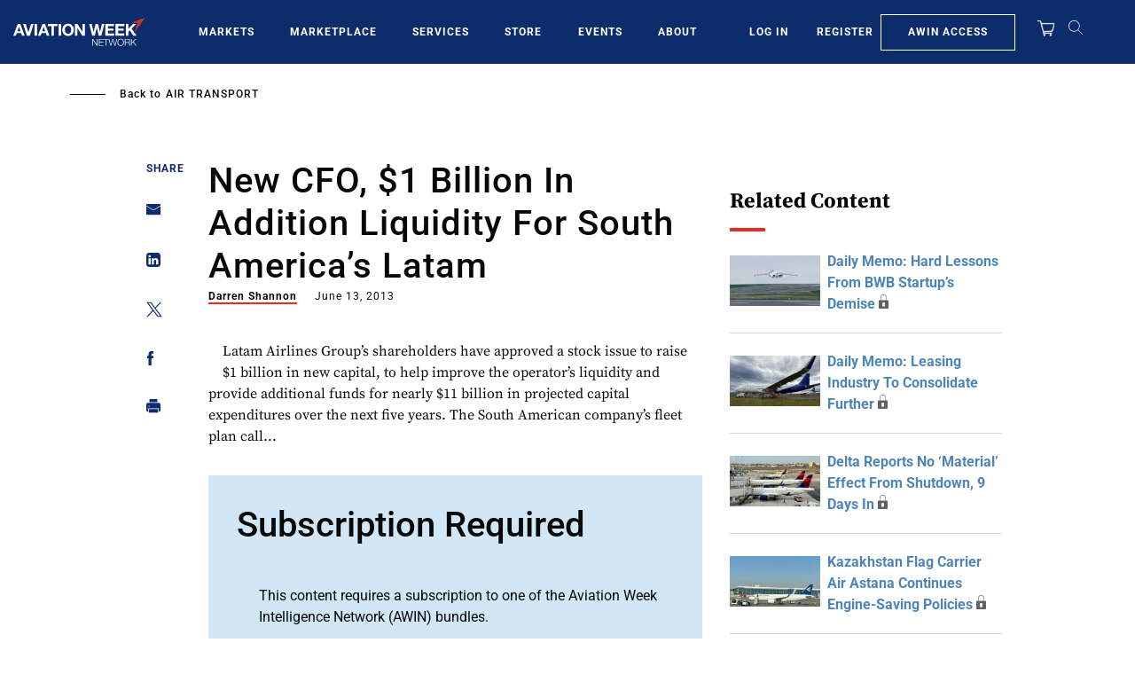

--- FILE ---
content_type: text/javascript
request_url: https://aviationweek.com/sites/default/files/js/js_ZUNmj0awvJ-KKnRJGyqVfCfx_7JzO-6zEC8vfkex4iM.js?scope=header&delta=0&language=en&theme=particle&include=eJxtjuFuwzAIhF_IC4-EiENdFtt4YDfbnr5JKlXVuj_Hx50ER5tUdCaLV3gMXIy2QFtFzvo1CHb8eODpJtPR4EmnN5ztsKYDwkVrp41dC8MLT35LIdPvDxwSXErLjE3baDhnjavDP15oZF1iZohqfH6jRWfGTKPupV-X9_QmLl0N9yNU_D0vvAhhN4qr1BQumRIcMmWpK9InfYciVdSoJkankuHPPnX2fh6O173pzNThSXeffInK
body_size: 73
content:
/* @license GPL-2.0-or-later https://www.drupal.org/licensing/faq */
(function(){const settingsElement=document.querySelector('head > script[type="application/json"][data-drupal-selector="drupal-settings-json"], body > script[type="application/json"][data-drupal-selector="drupal-settings-json"]');window.drupalSettings={};if(settingsElement!==null)window.drupalSettings=JSON.parse(settingsElement.textContent);})();;
var _elqQ=_elqQ||[];_elqQ.push(['elqSetSiteId',drupalSettings.awnEloqua.elqSetSiteId]);_elqQ.push(['elqUseFirstPartyCookie',drupalSettings.awnEloqua.elqUseFirstPartyCookie]);_elqQ.push(['elqTrackPageView',window.location.href]);(function(){function async_load(){var s=document.createElement('script');s.type='text/javascript';s.async=true;s.src='//img.en25.com/i/elqCfg.min.js';var x=document.getElementsByTagName('script')[0];x.parentNode.insertBefore(s,x);}if(window.addEventListener)window.addEventListener('DOMContentLoaded',async_load,false);else{if(window.attachEvent)window.attachEvent('onload',async_load);}})();;


--- FILE ---
content_type: text/javascript; charset=UTF-8
request_url: https://aviationweek.com/awn/api/visitor-info?format=js
body_size: -239
content:
var awnVisitorInfo = {"ipAddress":"18.118.105.0"};